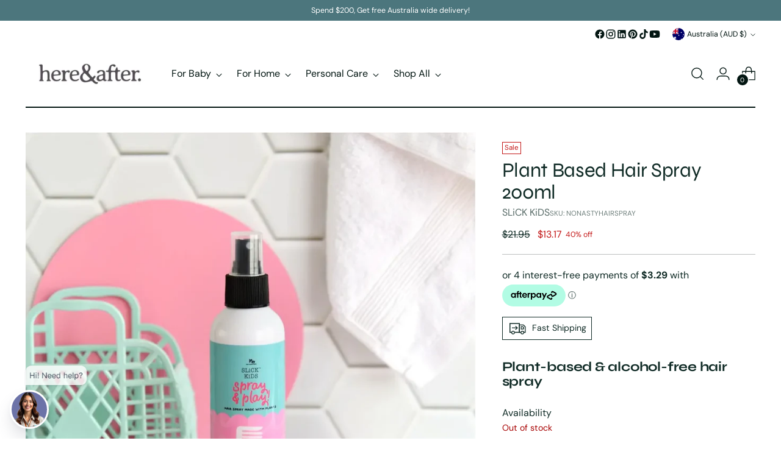

--- FILE ---
content_type: text/javascript; charset=utf-8
request_url: https://hereandafter.eco/products/plant-based-hair-spray-200ml.js
body_size: 1333
content:
{"id":6596062707899,"title":"Plant Based Hair Spray 200ml","handle":"plant-based-hair-spray-200ml","description":"\u003ch2 id=\"tinymce_scroll_sign\"\u003eEnhance Your Style with Plant Based Hair Spray\u003c\/h2\u003e\n\u003cp\u003e\u003ca name=\"_Toc159110473\"\u003e\u003c\/a\u003eNutrient rich, hydrating and shine boosting spray with ultimate hold. Lilli Pilli\u003cspan style=\"font-size: 0.875rem;\"\u003e extract builds firmness into the hair root to add fullness and volume while \u003c\/span\u003eMarshmallow\u003cspan style=\"font-size: 0.875rem;\"\u003e extract will protect and make your hair appear thicker. With the natural scent of calming l\u003c\/span\u003eavender \u003cspan style=\"font-size: 0.875rem;\"\u003eand fresh l\u003c\/span\u003eime \u003cspan style=\"font-size: 0.875rem;\"\u003eyour hair will smell and look amazing, all day long.\u003c\/span\u003e\u003c\/p\u003e\n\u003cp\u003eA synergistic blend of benzyl alcohol (a constituent of many essential oils) and dehydroacetic acid (found in the flowers of the Solandra species) is used as a gentle preservative system.  \u003c\/p\u003e\n\u003ch3\u003eNatural Ingredients for a Healthy Look\u003c\/h3\u003e\n\u003cp\u003eOur plant based hair spray is crafted from natural ingredients that not only provide excellent hold but also nourish your hair. This innovative formula uses botanical extracts to enhance shine and softness. Because it is free from harsh chemicals, you can style your hair confidently without worrying about damage. The lightweight texture means you can achieve your desired look without the heaviness of traditional sprays.\u003c\/p\u003e\n\u003ch3\u003eEco-Friendly and Sustainable Approach\u003c\/h3\u003e\n\u003cp\u003eThis hair spray reflects our commitment to sustainability. By choosing plant based hair spray, you're supporting an eco-friendly product that reduces environmental impact. We prioritize ethical sourcing of ingredients, ensuring that our formula is not only good for your hair but also good for the planet. So, you can feel good about your beauty choices while looking fabulous.\u003c\/p\u003e\n\u003ch3\u003eEasy to Use and Versatile\u003c\/h3\u003e\n\u003cp\u003eUsing our plant based hair spray is incredibly easy. Just spray it on your styled hair to add that extra touch of hold and definition. Whether you're going for sleek and polished or adding volume to your curls, this spray can do it all. Because it dries quickly and doesn’t leave a sticky residue, your style will stay fresh throughout the day. So, if you're looking for versatility in your hair care, look no further!\u003c\/p\u003e\n\u003cp\u003e\u003cbr\u003e\u003c\/p\u003e","published_at":"2025-08-21T20:23:04+10:00","created_at":"2021-03-23T13:23:45+11:00","vendor":"SLiCK KiDS","type":"Personal Care","tags":["cruelty-free","eco-friendly hair spray","natural hair care","plant based hair spray","sustainable beauty"],"price":1317,"price_min":1317,"price_max":1317,"available":false,"price_varies":false,"compare_at_price":2195,"compare_at_price_min":2195,"compare_at_price_max":2195,"compare_at_price_varies":false,"variants":[{"id":39526189727931,"title":"Default Title","option1":"Default Title","option2":null,"option3":null,"sku":"NONASTYHAIRSPRAY","requires_shipping":true,"taxable":true,"featured_image":null,"available":false,"name":"Plant Based Hair Spray 200ml","public_title":null,"options":["Default Title"],"price":1317,"weight":234,"compare_at_price":2195,"inventory_management":"shopify","barcode":"0735850727097","requires_selling_plan":false,"selling_plan_allocations":[]}],"images":["\/\/cdn.shopify.com\/s\/files\/1\/0543\/2573\/9707\/files\/Screenshot2023-07-28at2.35.38PM.png?v=1765844949"],"featured_image":"\/\/cdn.shopify.com\/s\/files\/1\/0543\/2573\/9707\/files\/Screenshot2023-07-28at2.35.38PM.png?v=1765844949","options":[{"name":"Title","position":1,"values":["Default Title"]}],"url":"\/products\/plant-based-hair-spray-200ml","media":[{"alt":"Screenshot2023 07 28at2 by SLiCK KiDS","id":27045144592571,"position":1,"preview_image":{"aspect_ratio":1.003,"height":1175,"width":1179,"src":"https:\/\/cdn.shopify.com\/s\/files\/1\/0543\/2573\/9707\/files\/Screenshot2023-07-28at2.35.38PM.png?v=1765844949"},"aspect_ratio":1.003,"height":1175,"media_type":"image","src":"https:\/\/cdn.shopify.com\/s\/files\/1\/0543\/2573\/9707\/files\/Screenshot2023-07-28at2.35.38PM.png?v=1765844949","width":1179}],"requires_selling_plan":false,"selling_plan_groups":[]}

--- FILE ---
content_type: text/javascript; charset=utf-8
request_url: https://hereandafter.eco/products/plant-based-hair-spray-200ml.js
body_size: 1297
content:
{"id":6596062707899,"title":"Plant Based Hair Spray 200ml","handle":"plant-based-hair-spray-200ml","description":"\u003ch2 id=\"tinymce_scroll_sign\"\u003eEnhance Your Style with Plant Based Hair Spray\u003c\/h2\u003e\n\u003cp\u003e\u003ca name=\"_Toc159110473\"\u003e\u003c\/a\u003eNutrient rich, hydrating and shine boosting spray with ultimate hold. Lilli Pilli\u003cspan style=\"font-size: 0.875rem;\"\u003e extract builds firmness into the hair root to add fullness and volume while \u003c\/span\u003eMarshmallow\u003cspan style=\"font-size: 0.875rem;\"\u003e extract will protect and make your hair appear thicker. With the natural scent of calming l\u003c\/span\u003eavender \u003cspan style=\"font-size: 0.875rem;\"\u003eand fresh l\u003c\/span\u003eime \u003cspan style=\"font-size: 0.875rem;\"\u003eyour hair will smell and look amazing, all day long.\u003c\/span\u003e\u003c\/p\u003e\n\u003cp\u003eA synergistic blend of benzyl alcohol (a constituent of many essential oils) and dehydroacetic acid (found in the flowers of the Solandra species) is used as a gentle preservative system.  \u003c\/p\u003e\n\u003ch3\u003eNatural Ingredients for a Healthy Look\u003c\/h3\u003e\n\u003cp\u003eOur plant based hair spray is crafted from natural ingredients that not only provide excellent hold but also nourish your hair. This innovative formula uses botanical extracts to enhance shine and softness. Because it is free from harsh chemicals, you can style your hair confidently without worrying about damage. The lightweight texture means you can achieve your desired look without the heaviness of traditional sprays.\u003c\/p\u003e\n\u003ch3\u003eEco-Friendly and Sustainable Approach\u003c\/h3\u003e\n\u003cp\u003eThis hair spray reflects our commitment to sustainability. By choosing plant based hair spray, you're supporting an eco-friendly product that reduces environmental impact. We prioritize ethical sourcing of ingredients, ensuring that our formula is not only good for your hair but also good for the planet. So, you can feel good about your beauty choices while looking fabulous.\u003c\/p\u003e\n\u003ch3\u003eEasy to Use and Versatile\u003c\/h3\u003e\n\u003cp\u003eUsing our plant based hair spray is incredibly easy. Just spray it on your styled hair to add that extra touch of hold and definition. Whether you're going for sleek and polished or adding volume to your curls, this spray can do it all. Because it dries quickly and doesn’t leave a sticky residue, your style will stay fresh throughout the day. So, if you're looking for versatility in your hair care, look no further!\u003c\/p\u003e\n\u003cp\u003e\u003cbr\u003e\u003c\/p\u003e","published_at":"2025-08-21T20:23:04+10:00","created_at":"2021-03-23T13:23:45+11:00","vendor":"SLiCK KiDS","type":"Personal Care","tags":["cruelty-free","eco-friendly hair spray","natural hair care","plant based hair spray","sustainable beauty"],"price":1317,"price_min":1317,"price_max":1317,"available":false,"price_varies":false,"compare_at_price":2195,"compare_at_price_min":2195,"compare_at_price_max":2195,"compare_at_price_varies":false,"variants":[{"id":39526189727931,"title":"Default Title","option1":"Default Title","option2":null,"option3":null,"sku":"NONASTYHAIRSPRAY","requires_shipping":true,"taxable":true,"featured_image":null,"available":false,"name":"Plant Based Hair Spray 200ml","public_title":null,"options":["Default Title"],"price":1317,"weight":234,"compare_at_price":2195,"inventory_management":"shopify","barcode":"0735850727097","requires_selling_plan":false,"selling_plan_allocations":[]}],"images":["\/\/cdn.shopify.com\/s\/files\/1\/0543\/2573\/9707\/files\/Screenshot2023-07-28at2.35.38PM.png?v=1765844949"],"featured_image":"\/\/cdn.shopify.com\/s\/files\/1\/0543\/2573\/9707\/files\/Screenshot2023-07-28at2.35.38PM.png?v=1765844949","options":[{"name":"Title","position":1,"values":["Default Title"]}],"url":"\/products\/plant-based-hair-spray-200ml","media":[{"alt":"Screenshot2023 07 28at2 by SLiCK KiDS","id":27045144592571,"position":1,"preview_image":{"aspect_ratio":1.003,"height":1175,"width":1179,"src":"https:\/\/cdn.shopify.com\/s\/files\/1\/0543\/2573\/9707\/files\/Screenshot2023-07-28at2.35.38PM.png?v=1765844949"},"aspect_ratio":1.003,"height":1175,"media_type":"image","src":"https:\/\/cdn.shopify.com\/s\/files\/1\/0543\/2573\/9707\/files\/Screenshot2023-07-28at2.35.38PM.png?v=1765844949","width":1179}],"requires_selling_plan":false,"selling_plan_groups":[]}

--- FILE ---
content_type: text/javascript
request_url: https://cdn.shopify.com/extensions/019bc086-286e-74e1-9084-a094cce9ef50/salepify-805/assets/volume-discount.script.js
body_size: 9757
content:
const PROXY_URL = "apps/salepify";
class DiscountsApplyOnVariant {
  IMPRESSION_KEY = "salepify_volume_discount_impressions";
  LOCAL_STORAGE = "tl-volume-discount-local-storage";
  PROXY_URL = "apps/salepify";
  DISPLAY_SETTING = {
    preset: {
      color: "",
      color_custom: "",
      opacity: 0.1
    },
    block: {
      backgroundColor: "#FFFFFF",
      borderColor: "#FFFFFF",
      borderWidth: 0,
      borderRadius: 12,
      backgroundOpacity: 0,
      borderColorOpacity: 0
    },
    header: {
      headerSize: 18,
      headerWeight: "700",
      headerColor: "#303030",
      alignment: "center",
      marginBottom: 10,
      strikethroughColor: "#C8C8C8",
      strikethroughThickness: 1
    },
    tier_style: {
      backgroundColor: "#FFFFFF",
      selectedBackgroundColor: "#F6F6F6",
      titleSize: 16,
      titleType: "bold",
      titleColor: "#303030",
      subTitleSize: 12,
      subTitleType: "normal",
      subTitleColor: "#B5B5B5",
      priceSize: 16,
      priceType: "bold",
      priceColor: "#303030",
      regularPriceSize: 14,
      regularPriceType: "normal",
      regularPriceColor: "#B5B5B5",
      labelSize: 14,
      labelType: "normal",
      labelBackground: "#CAE6FF",
      labelBackgroundOpacity: 1,
      labelTextColor: "#303030",
      tagSize: 14,
      tagType: "normal",
      tagBackground: "#303030",
      tagTextColor: "#FFFFFF",
      borderType: "solid",
      borderColor: "#C8C8C8",
      selectedBorderColor: "#303030",
      selectionGroupLabelColor: "#303030",
      selectionIndexColor: "#303030",
      borderWith: 1,
      selectedBorderWith: 2,
      borderRadius: 12
    },
    button: {
      textSize: 14,
      textWeight: "normal",
      textColor: "#FFFFFF",
      backgroundColor: "#303030",
      shadowColor: "#999999"
    },
    custom_css: ""
  };
  TRANSLATION = {
    block_header: "Buy more Save more",
    add_to_cart_button: "Grab discount"
  };
  TIER_TRANSLATION = {
    tier_title: "BUY {{quantity}}",
    sub_title: "",
    label: "{{discount}} OFF",
    tag: "",
    bxgx_text: "Get {{quantity}} for free"
  };
  CUSTOMER_ELIGIBILITY = {
    LOGGED_IN: "logged-in",
    NOT_LOGGED_IN: "not-logged-in"
  };
  #displaySetting;
  #translation;
  constructor(variants, customerTags, product, isLoggedIn, isRestricted, displaySetting, translation, template, showTrademark, updateState, shopFormatMoney, defaultImage) {
    this.variants = variants;
    this.customerTags = customerTags;
    this.product = product;
    this.isLoggedIn = isLoggedIn;
    this.template = template;
    this.discountsGroup = [];
    this.addToCartData = {};
    this.productData;
    this.showTrademark = showTrademark;
    this.updateState = updateState ? updateState.volume_discount : null;
    this.shopFormatMoney = shopFormatMoney;
    this.defaultImage = defaultImage;
    this.currencyRate = 1;
    if (Shopify && Shopify.currency) {
      this.currency = Shopify.currency.active;
      this.currencyRate = Number(Shopify.currency.rate);
    }
    this.chooseDefaultDeal = false;
    this.#displaySetting = isRestricted ? this.DISPLAY_SETTING : this.deepMergeObject(this.DISPLAY_SETTING, displaySetting?.volume_discount ?? {});
    this.#translation = !isRestricted && translation?.volume_discount ? translation.volume_discount : this.TRANSLATION;
    this.targetElement = document.querySelectorAll(".salepify-volume-discount-placement, .salepify-volume-discount-block").length ? document.querySelectorAll(".salepify-volume-discount-placement, .salepify-volume-discount-block") : this.template == "product" ? [document.querySelector(".product-form__buttons") ? document.querySelector(".product-form__buttons") : document.querySelector("form[action*='/cart/add']:not(.payment-terms)")] : [];
    this.init();
  }
  async init() {
    this.productData = await this.initializeProductData();
    if (this.targetElement.length) {
      this.getDiscountRule().then(() => {
        this.renderDiscountBoard();
      });
    }
  }
  async initializeProductData() {
    const response = await fetch(window.Shopify.routes.root + `products/${this.product.handle}.js`);
    const productData = await response.json();
    return productData;
  }
  trackImpression() {
    window.sessionStorage.setItem(this.IMPRESSION_KEY, 1);
    window.addEventListener("beforeunload", () => {
      const offer_ids = this.discountsGroup.map((rule) => rule.id);
      let date = /* @__PURE__ */ new Date();
      date.setHours(0, 0, 0, 0);
      date = Math.floor(date.getTime() / 1e3);
      const count = window.sessionStorage.getItem(this.IMPRESSION_KEY) ? Number(window.sessionStorage.getItem(this.IMPRESSION_KEY)) : 0;
      if (count == 0)
        return;
      fetch(window.Shopify.routes.root + `${this.PROXY_URL}/impressions`, {
        method: "POST",
        headers: { "Content-Type": "application/json" },
        body: JSON.stringify({
          count,
          module: "volume_discount",
          date,
          offer_ids
        })
      });
    });
  }
  getTranslation = (translation, id) => {
    let customTranslation = null;
    const locale = Shopify?.locale || "en";
    if (translation && translation[locale] && JSON.stringify(translation[locale]) !== "{}") {
      customTranslation = translation[locale]?.[id] || {};
    }
    return this.deepMergeObject(this.TRANSLATION, customTranslation);
  };
  applyCustomCss = (custom_css) => {
    var styleElement = document.getElementById("tl_custom_css_volume_discount");
    if (!styleElement) {
      styleElement = document.createElement("style");
      styleElement.id = "tl_custom_css_volume_discount";
      document.head.appendChild(styleElement);
    }
    styleElement.innerHTML = custom_css;
  };
  deepMergeObject(a, b) {
    const result = { ...a };
    for (const key in b) {
      if (b.hasOwnProperty(key)) {
        if (a && typeof a[key] === "object" && typeof b[key] === "object" && !Array.isArray(a[key])) {
          result[key] = this.deepMergeObject(a[key], b[key]);
        } else if (b[key] !== void 0) {
          result[key] = b[key];
        }
      }
    }
    return result;
  }
  getOptionsFromVariants = (productData, variantIds) => {
    const filteredVariants = productData.variants.filter(
      (variant) => variantIds.includes(variant.id)
    );
    const optionsMap = /* @__PURE__ */ new Map();
    filteredVariants.forEach((variant) => {
      variant.options.forEach((value, index) => {
        const optionName = productData.options[index].name;
        if (!optionsMap.has(optionName)) {
          optionsMap.set(optionName, /* @__PURE__ */ new Set());
        }
        optionsMap.get(optionName).add(value);
      });
    });
    const options = Array.from(optionsMap).map(([name, valuesSet]) => ({
      name,
      position: productData.options.find((opt) => opt.name === name).position,
      values: Array.from(valuesSet)
    }));
    return options;
  };
  getAllRule = async () => {
    let response = await fetch(window.Shopify.routes.root + `${PROXY_URL}/discount`, {
      method: "POST",
      headers: {
        "Content-Type": "application/json"
      },
      body: JSON.stringify({})
    });
    let discountsJson = await response.json();
    return discountsJson.success ? discountsJson.data.rulesApplyOnVariant : [];
  };
  filterRule = (rules, filters) => {
    const {
      variantIds,
      customerTags,
      productTags,
      productName,
      priceRange,
      collectionIds,
      isLoggedIn,
      template
    } = filters;
    return rules.filter((rule) => {
      const currentDate = Date.now();
      const startAt = rule.starts_at ? Date.parse(rule.starts_at.toString()) : null;
      const endAt = rule.ends_at ? Date.parse(rule.ends_at.toString()) : null;
      if (template !== "product")
        return false;
      if (rule.status !== void 0 && !rule.status)
        return false;
      if (startAt && currentDate < startAt)
        return false;
      if (endAt && currentDate > endAt)
        return false;
      const customerEligibilityTags = rule.customer_eligibility_tags?.split(",") || [];
      const customerEligibilityExcludeTags = rule.exclude_customer_eligibility_tags?.split(",") || [];
      const priceConfig = {
        priceCondition: rule.product_price_condition,
        priceLessThan: rule.product_price_less_than,
        priceGreaterThan: rule.product_price_greater_than
      };
      if ((rule.customer_eligibility_type.includes("tags") && !rule.customer_eligibility_type.includes("exclude-tags") || rule.customer_eligibility_type === "tags") && !customerEligibilityTags.some((tag) => customerTags.includes(tag))) {
        return false;
      }
      if ((rule.customer_eligibility_type.includes("exclude-tags") || rule.customer_eligibility_type === "exclude-tags") && customerEligibilityExcludeTags.some((tag) => customerTags.includes(tag))) {
        return false;
      }
      switch (rule.applies_to) {
        case "products":
          if (!variantIds.some((variantId) => rule.product_ids?.split(",").includes(variantId))) {
            return false;
          }
          break;
        case "variants":
          if (!variantIds.some((variantId) => rule.variant_ids?.split(",").includes(variantId))) {
            return false;
          }
          break;
        case "collections":
          if (!collectionIds.some((collectionId) => rule.collection_ids?.split(",").includes(collectionId))) {
            return false;
          }
          break;
        case "product-tags":
          if (!productTags.some((tag) => rule.product_tags?.split(",").includes(tag))) {
            return false;
          }
          break;
        case "product-name":
          if (!productName?.toLowerCase().includes(rule.product_name?.toLowerCase())) {
            return false;
          }
          break;
        case "product-price":
          if (!this.checkIsPriceSatisfied(priceRange, priceConfig)) {
            return false;
          }
          break;
        case "all":
          break;
        default:
          return false;
      }
      return true;
    });
  };
  checkIsPriceSatisfied = (productPriceRange, configuration) => {
    for (let i = 0; i < productPriceRange.length; i++) {
      if (configuration.priceCondition === "and") {
        if (parseInt(productPriceRange[i]) / 100 > configuration.priceGreaterThan && parseInt(productPriceRange[i]) / 100 < configuration.priceLessThan) {
          return true;
        }
      } else {
        if (configuration.priceGreaterThan > 0 && parseInt(productPriceRange[i]) / 100 > configuration.priceGreaterThan)
          return true;
        if (configuration.priceLessThan > 0 && parseInt(productPriceRange[i]) / 100 < configuration.priceLessThan)
          return true;
      }
    }
    return false;
  };
  async getDiscountRule() {
    const initialTime = (/* @__PURE__ */ new Date()).getTime() + 24 * 3600 * 1e3;
    let initialData = {
      updated_at: (/* @__PURE__ */ new Date()).toISOString(),
      expiredTime: initialTime,
      rules: []
    };
    const tlVolumeDiscountLocalStorage = localStorage.getItem(this.LOCAL_STORAGE);
    if (!tlVolumeDiscountLocalStorage) {
      initialData.rules = await this.getAllRule();
    } else {
      const tlVolumeDiscountLocalStorageData = JSON.parse(tlVolumeDiscountLocalStorage);
      const expiredTime = tlVolumeDiscountLocalStorageData.expiredTime || 0;
      if ((/* @__PURE__ */ new Date()).getTime() > expiredTime || tlVolumeDiscountLocalStorageData.updated_at < this.updateState) {
        initialData.rules = await this.getAllRule();
        initialData.updated_at = this.updateState;
      } else {
        initialData = JSON.parse(JSON.stringify(tlVolumeDiscountLocalStorageData));
        initialData.rules = tlVolumeDiscountLocalStorageData.rules;
      }
    }
    let listIds = this.variants.map((variant) => variant.id);
    const filters = {
      variantIds: listIds,
      customerTags: this.customerTags,
      productTags: this.product.tags,
      productName: this.product.title,
      priceRange: [this.product.priceMin, this.product.priceMax],
      collectionIds: this.product.collections,
      isLoggedIn: this.isLoggedIn,
      template: this.template
    };
    this.discountsGroup = this.filterRule(initialData.rules, filters);
    localStorage.setItem(this.LOCAL_STORAGE, JSON.stringify(initialData));
    const minPriceOfProduct = this.productData.price_min / 100;
    const maxPriceOfProduct = this.productData.price_max / 100;
    const calculatePercentageOff = (discountType, tier) => {
      if (discountType === "percentage") {
        return tier.off.toString();
      }
      const minPercentageOff = Math.min(Math.round(tier.off * this.currencyRate / (maxPriceOfProduct * tier.minimum) * 100), 100);
      const maxPercentageOff = Math.min(Math.round(tier.off * this.currencyRate / (minPriceOfProduct * tier.minimum) * 100), 100);
      return minPercentageOff === maxPercentageOff ? minPercentageOff.toString() : `${minPercentageOff} - ${maxPercentageOff}`;
    };
    const calculateFixedAmountOff = (discountType, tier) => {
      if (discountType !== "percentage") {
        return (tier.off * this.currencyRate).toString();
      }
      const minAmountOff = parseFloat(this.formatMoney(minPriceOfProduct * tier.minimum * tier.off, `{{amount}}`).replace(/,/g, ""));
      const maxAmountOff = parseFloat(this.formatMoney(maxPriceOfProduct * tier.minimum * tier.off, `{{amount}}`).replace(/,/g, ""));
      return minAmountOff === maxAmountOff ? minAmountOff.toString() : `${minAmountOff} - ${maxAmountOff}`;
    };
    const getDiscountValue = (tierData, discountType) => {
      if (tierData.buy_x_get_x)
        return tierData.quantity_get;
      return discountType === "percentage" ? `${tierData.off}%` : `${tierData.off * this.currencyRate} ${this.currency}`;
    };
    const applyPlaceholderReplacements = (text, replacements) => {
      return Object.entries(replacements).reduce((result, [placeholder, value]) => {
        return result.replaceAll(placeholder, value);
      }, text);
    };
    const processTierTranslation = (tierData, translationTier, discountType) => {
      const quantityBuy = tierData.buy_x_get_x ? tierData.quantity_buy : tierData.minimum;
      const discountValue = getDiscountValue(tierData, discountType);
      const percentageOff = tierData.buy_x_get_x ? tierData.quantity_get : calculatePercentageOff(discountType, tierData);
      const fixedAmountOff = tierData.buy_x_get_x ? tierData.quantity_get : calculateFixedAmountOff(discountType, tierData);
      const tierTitle = translationTier?.tier_title || this.TIER_TRANSLATION.tier_title;
      const subTitle = translationTier?.sub_title || this.TIER_TRANSLATION.sub_title;
      const label = translationTier?.label || this.TIER_TRANSLATION.label;
      const bxgxText = translationTier?.bxgx_text || this.TIER_TRANSLATION.bxgx_text;
      return {
        tier_title: tierTitle.replaceAll("{{quantity}}", quantityBuy),
        description: applyPlaceholderReplacements(subTitle, {
          "{{discount}}": discountValue,
          "{{discount_percentage}}": `${percentageOff}%`,
          "{{discount_amount}}": `${fixedAmountOff} ${this.currency}`
        }),
        label: applyPlaceholderReplacements(label, {
          "{{discount}}": discountType === "percentage" ? `${tierData.off}%` : `${tierData.off * this.currencyRate} ${this.currency}`,
          "{{discount_percentage}}": `${calculatePercentageOff(discountType, tierData)}%`,
          "{{discount_amount}}": `${calculateFixedAmountOff(discountType, tierData)} ${this.currency}`
        }),
        bxgx_text: bxgxText.replaceAll("{{quantity}}", tierData.quantity_get),
        tag: translationTier?.tag || this.TIER_TRANSLATION.tag
      };
    };
    this.discountsGroup.forEach((discount) => {
      const translationOffer = this.getTranslation(this.#translation, discount.id);
      discount.title = translationOffer.block_header || this.TRANSLATION.block_header;
      discount.addToCartText = translationOffer.add_to_cart_button || this.TRANSLATION.add_to_cart_button;
      discount.discountTiers.sort((tierA, tierB) => tierA.minimum - tierB.minimum);
      discount.discountTiers.forEach((tierData, index) => {
        const translationTier = translationOffer.discount_tiers?.[index] || this.TIER_TRANSLATION;
        const processedTier = processTierTranslation(
          tierData,
          translationTier,
          discount.value_type
        );
        Object.assign(tierData, processedTier);
      });
    });
  }
  formatMoney = function(t, e = `${this.shopFormatMoney}`) {
    function n(t2, e2) {
      return void 0 === t2 ? e2 : t2;
    }
    function o(t2, e2, o2, i2) {
      if (e2 = n(e2, 2), o2 = n(o2, ","), i2 = n(i2, "."), isNaN(t2) || null == t2)
        return 0;
      var r2 = (t2 = (t2 / 100).toFixed(e2)).split(".");
      return r2[0].replace(/(\d)(?=(\d\d\d)+(?!\d))/g, "$1" + o2) + (r2[1] ? i2 + r2[1] : "");
    }
    "string" == typeof t && (t = t.replace(".", ""));
    var i = "", r = /\{\{\s*(\w+)\s*\}\}/, a = e || this.money_format;
    switch (a.match(r)[1]) {
      case "amount":
        i = o(t, 2);
        break;
      case "amount_no_decimals":
        i = o(t, 0);
        break;
      case "amount_with_comma_separator":
        i = o(t, 2, ".", ",");
        break;
      case "amount_with_space_separator":
        i = o(t, 2, " ", ",");
        break;
      case "amount_with_period_and_space_separator":
        i = o(t, 2, " ", ".");
        break;
      case "amount_no_decimals_with_comma_separator":
        i = o(t, 0, ".", ",");
        break;
      case "amount_no_decimals_with_space_separator":
        i = o(t, 0, " ");
        break;
      case "amount_with_apostrophe_separator":
        i = o(t, 2, "'", ".");
    }
    return a.replace(r, i);
  };
  selectDeal(targetIndex, discountId, tierId) {
    const discount = this.discountsGroup.find((d) => d.id == discountId);
    if (!discount) {
      console.error("Discount not found:", discountId, "Available discounts:", this.discountsGroup.map((d) => d.id));
      return;
    }
    const tier = discount.discountTiers.find((t) => t.id == tierId);
    if (!tier) {
      console.error("Tier not found:", tierId, "Available tiers:", discount.discountTiers.map((t) => t.id));
      return;
    }
    const {
      minimum: tierMinimum,
      off: tierOff,
      buy_x_get_x: isBuyXGetX,
      quantity_buy: tierQuantityBuy,
      quantity_get: tierQuantityGet
    } = tier;
    const {
      minimum_quantity_apply_on: minimumQuantityApplyOn,
      value_type: discountType
    } = discount;
    this.addToCartData[targetIndex] = [];
    if (this.variants.length === 1) {
      this.addToCartData[targetIndex].push({
        id: this.variants[0].id,
        quantity: isBuyXGetX ? tierQuantityBuy + tierQuantityGet : tierMinimum
      });
      let buttons = document.querySelectorAll(`.tl-discount-board-${targetIndex} .tl-discounts-grab-button`);
      buttons.forEach((ele) => ele.style.display = "none");
      document.querySelector(`.tl-discount-board-${targetIndex} .tl-grab-discount-btn-${discountId}-${tierId}`).style.display = "flex";
    } else {
      let realPrice = 0;
      let discountedPrice;
      document.querySelectorAll(".tl-discount-variants-list").forEach((ele) => ele.style.display = "none");
      document.querySelectorAll(".tl-discount-variants-list > option").forEach((ele) => ele.style.display = "none");
      document.querySelectorAll(`.tl-discount-item-index`).forEach((ele) => ele.style.display = "none");
      document.querySelectorAll(`.tl-variants-choice-list`).forEach((ele) => ele.style.display = "none");
      document.querySelectorAll(`.tl-discount-item-variant-label`).forEach((ele) => ele.style.display = "none");
      const variants = this.productData.variants;
      const count = isBuyXGetX ? tierQuantityBuy : tierMinimum;
      for (let i = 0; i < count; i++) {
        const options = [];
        const listSelects = document.querySelectorAll(`.tl-discount-board-${targetIndex} .tl-discount-variants-list-${discountId}-${tierId}-${i}`);
        const listLabelSelects = document.querySelectorAll(`.tl-discount-board-${targetIndex} .tl-discount-item-variant-label-${discountId}-${tierId}-${i}`);
        listLabelSelects.forEach((ele) => {
          ele.style.display = "block";
        });
        listSelects.forEach((ele) => {
          options.push(ele.value);
          ele.style.display = "block";
        });
        const variant = variants.find((v) => JSON.stringify(v.options) === JSON.stringify(options));
        if (variant) {
          realPrice += variant.price;
          this.addToCartData[targetIndex].push({
            id: variant.id,
            quantity: minimumQuantityApplyOn === "variant" ? count : 1
          });
        }
        if (isBuyXGetX) {
          const getSelects = document.querySelectorAll(`.tl-discount-board-${targetIndex} .tl-discount-variants-list-customer-get-${discountId}-${tierId}-${i}`);
          getSelects.forEach((getSelect, index) => {
            getSelect.style.display = "block";
            if (minimumQuantityApplyOn === "variant") {
              getSelect.value = listSelects[index].value;
              this.updateVariantImage(getSelect);
            }
          });
        }
      }
      if (isBuyXGetX) {
        for (let i = 0; i < tierQuantityGet; i++) {
          const options = [];
          const listSelects = document.querySelectorAll(`.tl-discount-board-${targetIndex} .tl-discount-variants-list-customer-get-${discountId}-${tierId}-${i}`);
          listSelects.forEach((ele) => options.push(ele.value));
          const variant = variants.find((v) => JSON.stringify(v.options) === JSON.stringify(options));
          if (variant) {
            this.addToCartData[targetIndex].push({
              id: variant.id,
              quantity: minimumQuantityApplyOn === "variant" ? tierQuantityGet : 1
            });
          }
        }
      }
      if (discountType === "percentage") {
        discountedPrice = realPrice * (100 - +tierOff) / 100;
      } else {
        discountedPrice = realPrice - +tierOff * this.currencyRate * 100;
      }
      if (discountedPrice < 0)
        discountedPrice = 0;
      document.querySelectorAll(`.tl-discount-board-${targetIndex} .tl-discount-item-${discountId}-${tierId}`).forEach((ele) => ele.style.display = "inline");
      document.querySelectorAll(`.tl-discount-board-${targetIndex} .tl-discount-variants-choices-${discountId}-${tierId}`).forEach((ele) => ele.style.display = "block");
      document.querySelectorAll(`.tl-discount-board-${targetIndex} .tl-variants-choice-list-${discountId}-${tierId}`).forEach((ele) => ele.style.display = "block");
      let buttons = document.querySelectorAll(`.tl-discount-board-${targetIndex} .tl-discounts-grab-button`);
      buttons.forEach((ele) => ele.style.display = "none");
      document.querySelector(`.tl-discount-board-${targetIndex} .tl-grab-discount-btn-${discountId}-${tierId}`).style.display = "flex";
      document.querySelector(`.tl-discount-board-${targetIndex} .tl-discounts-total-del-price-${discountId}-tier-${tierId}`).innerHTML = isBuyXGetX || tierOff == 0 ? "" : this.formatMoney(realPrice);
      document.querySelector(`.tl-discount-board-${targetIndex} .tl-discounts-total-price-${discountId}-tier-${tierId}`).innerHTML = this.formatMoney(isBuyXGetX ? minimumQuantityApplyOn === "variant" ? realPrice * tierQuantityBuy : realPrice : discountedPrice);
    }
  }
  updateVariantImage(selectElement) {
    const lineItem = selectElement.closest(".tl-discount-line-item") || selectElement.closest(".tl-discount-item-list");
    if (!lineItem)
      return;
    const selects = lineItem.querySelectorAll("select.tl-discount-variants-list");
    if (selects.length === 0)
      return;
    const selectdOptionsValues = Array.from(selects).map((select) => select.value);
    const variantImage = this.getVariantImage(selectdOptionsValues);
    const imageElement = lineItem.querySelector(".tl-discount-variant-image");
    if (imageElement && variantImage) {
      imageElement.src = variantImage.src;
      imageElement.alt = variantImage.alt;
    }
  }
  addVariantToCart(targetIndex) {
    let formData = {
      "items": this.addToCartData[targetIndex].map((variant) => {
        return {
          "id": parseInt(variant.id),
          "quantity": parseInt(variant.quantity)
        };
      })
    };
    fetch(window.Shopify.routes.root + "cart/add.js", {
      method: "POST",
      headers: {
        "Content-Type": "application/json"
      },
      body: JSON.stringify(formData)
    }).then(() => {
      window.location.href = "/cart";
    }).catch((error) => {
      console.error("Error:", error);
    });
  }
  changeStyleRadioButton(targetIndex, discountId, id) {
    let labels = document.querySelectorAll(`.tl-discount-board-${targetIndex} .label-tl-discount`);
    labels.forEach((ele) => {
      ele.style.border = "var(--discount-preview__general__border-width) var(--discount-preview__general__border-type) var(--discount-preview__general__border-color)";
      ele.style.marginBottom = "0px";
      ele.style.background = "var(--discount-preview__general__background)";
      ele.childNodes[1].childNodes[3].style.background = "#fff";
      ele.childNodes[1].childNodes[3].style.outline = "2px solid var(--discount-preview__general__border-color)";
    });
    let selectedLabel = document.querySelector(`.tl-discount-board-${targetIndex} .label-for-${discountId}-tier-${id}`);
    selectedLabel.style.border = "var(--discount-preview__general__selected-border-width) var(--discount-preview__general__border-type) var(--discount-preview__general__selected-border-color)";
    selectedLabel.style.marginBottom = "30px";
    selectedLabel.style.background = "var(--discount-preview__general__selected-background-color)";
    selectedLabel.childNodes[1].childNodes[3].style.background = "var(--discount-preview__general__selected-border-color)";
    selectedLabel.childNodes[1].childNodes[3].style.outline = "2px solid var(--discount-preview__general__selected-border-color)";
  }
  hexToRgba(hex, alpha) {
    hex = hex.replace(/^#/, "");
    const r = parseInt(hex.substring(0, 2), 16);
    const g = parseInt(hex.substring(2, 4), 16);
    const b = parseInt(hex.substring(4, 6), 16);
    return `rgba(${r}, ${g}, ${b}, ${alpha.toFixed(2)})`;
  }
  isHexColor(value) {
    const regex = /^#(([0-9A-Fa-f]{2}){3,4}|[0-9A-Fa-f]{3})$/i;
    return regex.test(value);
  }
  getProcessedBackgroundColor = (targetColor, preset) => {
    if (!preset?.color && !preset?.color_custom) {
      return this.isHexColor(targetColor) && targetColor?.length === 7 ? this.hexToRgba(targetColor, 0.1) : targetColor;
    }
    if (preset.color && preset.color === targetColor) {
      return this.hexToRgba(preset.color, preset.opacity);
    }
    if (preset.color_custom && preset.color_custom === targetColor) {
      return this.hexToRgba(preset.color_custom, preset.opacity);
    }
    return targetColor;
  };
  changeStyle() {
    if (this.#displaySetting.custom_css && this.#displaySetting.custom_css.trim() !== "") {
      this.applyCustomCss(this.#displaySetting.custom_css);
    }
    const blockSettings = this.#displaySetting.block;
    document.documentElement.style.setProperty("--tl-discount-container--border-radius", `${blockSettings.borderRadius}px`);
    document.documentElement.style.setProperty("--tl-discount-container--border-width", `${blockSettings.borderWidth}px`);
    document.documentElement.style.setProperty("--tl-discount-container--border-color", this.hexToRgba(blockSettings.borderColor, blockSettings.borderColorOpacity ? blockSettings.borderColorOpacity : 0));
    document.documentElement.style.setProperty("--tl-discount-container-color", this.hexToRgba(blockSettings.backgroundColor, blockSettings.backgroundOpacity ? blockSettings.backgroundOpacity : 0));
    const buttonSettings = this.#displaySetting.button;
    document.documentElement.style.setProperty("--discount-preview__grab-button__text-size", `${buttonSettings.textSize}px`);
    document.documentElement.style.setProperty("--discount-preview__grab-button__text-weight", buttonSettings.textWeight);
    document.documentElement.style.setProperty("--discount-preview__grab-button__text-color", buttonSettings.textColor);
    document.documentElement.style.setProperty("--discount-preview__grab-button__background-color", buttonSettings.backgroundColor);
    document.documentElement.style.setProperty("--discount-preview__grab-button__box-shadow-color", buttonSettings.shadowColor);
    const headerSettings = this.#displaySetting.header;
    document.documentElement.style.setProperty("--discount-preview__heading__text-weight", `${headerSettings.headerWeight}`);
    document.documentElement.style.setProperty("--discount-preview__heading__text-size", `${headerSettings.headerSize}px`);
    document.documentElement.style.setProperty("--discount-preview__heading__text-color", `${headerSettings.headerColor}`);
    document.documentElement.style.setProperty("--discount-preview__heading__margin-bottom", `${headerSettings.marginBottom}px`);
    document.documentElement.style.setProperty("--discount-preview__strikethrough-color", `${headerSettings.strikethroughColor}`);
    document.documentElement.style.setProperty("--discount-preview__strikethrough-thickness", `${headerSettings.strikethroughThickness}px`);
    const tierSettings = this.#displaySetting.tier_style;
    const presetSectionStyle = this.#displaySetting.preset;
    document.documentElement.style.setProperty("--discount-preview__general__background", tierSettings.backgroundColor);
    document.documentElement.style.setProperty("--discount-preview__general__selected-background-color", this.getProcessedBackgroundColor(tierSettings.selectedBackgroundColor, presetSectionStyle));
    document.documentElement.style.setProperty("--discount-preview__general__title_size", `${tierSettings.titleSize}px`);
    document.documentElement.style.setProperty("--discount-preview__general__title_weight", tierSettings.titleType);
    document.documentElement.style.setProperty("--discount-preview__general__title_color", tierSettings.titleColor);
    document.documentElement.style.setProperty("--discount-preview__general__sub-title_size", `${tierSettings.subTitleSize}px`);
    document.documentElement.style.setProperty("--discount-preview__general__sub-title_weight", tierSettings.subTitleType);
    document.documentElement.style.setProperty("--discount-preview__general__sub-title_color", tierSettings.subTitleColor);
    document.documentElement.style.setProperty("--discount-preview__general__price_size", `${tierSettings.priceSize}px`);
    document.documentElement.style.setProperty("--discount-preview__general__price_weight", tierSettings.priceType);
    document.documentElement.style.setProperty("--discount-preview__general__price_color", tierSettings.priceColor);
    document.documentElement.style.setProperty("--discount-preview__general__regular-price_size", `${tierSettings.regularPriceSize}px`);
    document.documentElement.style.setProperty("--discount-preview__general__regular-price_weight", tierSettings.regularPriceType);
    document.documentElement.style.setProperty("--discount-preview__general__regular-price_color", tierSettings.regularPriceColor);
    document.documentElement.style.setProperty("--discount-preview__general__tag_size", `${tierSettings.tagSize}px`);
    document.documentElement.style.setProperty("--discount-preview__general__tag_weight", tierSettings.tagType);
    document.documentElement.style.setProperty("--discount-preview__general__tag_background", tierSettings.tagBackground);
    document.documentElement.style.setProperty("--discount-preview__general__tag_color", tierSettings.tagTextColor);
    document.documentElement.style.setProperty("--discount-preview__general__label_size", `${tierSettings.labelSize}px`);
    document.documentElement.style.setProperty("--discount-preview__general__label_weight", tierSettings.labelType);
    document.documentElement.style.setProperty("--discount-preview__general__label_background", this.getProcessedBackgroundColor(tierSettings.labelBackground, presetSectionStyle));
    document.documentElement.style.setProperty("--discount-preview__general__label_color", tierSettings.labelTextColor);
    document.documentElement.style.setProperty("--discount-preview__general__border-type", tierSettings.borderType);
    document.documentElement.style.setProperty("--discount-preview__general__border-color", tierSettings.borderColor);
    document.documentElement.style.setProperty("--discount-preview__general__border-width", `${tierSettings.borderWith}px`);
    document.documentElement.style.setProperty("--discount-preview__general__border-radius", `${tierSettings.borderRadius}px`);
    document.documentElement.style.setProperty("--discount-preview__general__selected-border-width", `${tierSettings.selectedBorderWith}px`);
    document.documentElement.style.setProperty("--discount-preview__general__selected-border-color", tierSettings.selectedBorderColor);
    document.documentElement.style.setProperty("--discount-preview__general__selection-index", tierSettings.selectionIndexColor);
    document.documentElement.style.setProperty("--discount-preview__general__selection-group-label", tierSettings.selectionGroupLabelColor);
    try {
      let titles = document.querySelectorAll(".tl-discount-title");
      for (let i = 0; i < titles.length; i++) {
        if (headerSettings.alignment === "left") {
          titles[i]?.classList.remove("tl-discount-title-before");
          titles[i]?.classList.add("tl-discount-title-after");
        } else if (headerSettings.alignment === "right") {
          titles[i]?.classList.remove("tl-discount-title-after");
          titles[i]?.classList.add("tl-discount-title-before");
        } else {
          titles[i]?.classList.add("tl-discount-title-before");
          titles[i]?.classList.add("tl-discount-title-after");
        }
      }
    } catch (e) {
      console.log("Update heading settings error", e);
    }
  }
  getProductOptions(product) {
    const options = product.options.map(({ name }) => ({
      name,
      values: /* @__PURE__ */ new Set()
    }));
    product.variants.map((variant) => {
      if (variant.available) {
        variant.option1 && options[0].values.add(variant.option1);
        variant.option2 && options[1].values.add(variant.option2);
        variant.option3 && options[2].values.add(variant.option3);
      }
    });
    return options;
  }
  getVariantImage(options) {
    const variants = this.productData.variants;
    const foundVariant = variants.find(
      (variant) => JSON.stringify([...variant.options].sort()) === JSON.stringify([...options].sort())
    );
    const placehoderImage = this.productData.featured_image || this.defaultImage;
    if (!foundVariant)
      return placehoderImage;
    const image = foundVariant.featured_image ? {
      src: foundVariant.featured_image.src,
      alt: foundVariant.featured_image.alt || "Product Image"
    } : {
      src: placehoderImage,
      alt: "Product Image"
    };
    return image;
  }
  async renderDiscountBoard() {
    if (!this.discountsGroup.length || !this.variants.length)
      return;
    const getEligibilityHTML = (discount) => {
      const isLoggedInRequired = discount.customer_eligibility_type.includes(this.CUSTOMER_ELIGIBILITY.LOGGED_IN) && !discount.customer_eligibility_type.includes(this.CUSTOMER_ELIGIBILITY.NOT_LOGGED_IN) || discount.customer_eligibility_type == this.CUSTOMER_ELIGIBILITY.LOGGED_IN;
      const isLoggedOutRequired = discount.customer_eligibility_type.includes(this.CUSTOMER_ELIGIBILITY.NOT_LOGGED_IN) || discount.customer_eligibility_type == this.CUSTOMER_ELIGIBILITY.NOT_LOGGED_IN;
      if (isLoggedInRequired && !this.isLoggedIn) {
        return `
                    <div><a href='${window.Shopify.routes.root}account/login'>
                        Log in to get this discount
                    </a></div>
                `;
      }
      if (isLoggedOutRequired && this.isLoggedIn) {
        return `<div><p>Log out to get this discount</p></div>`;
      }
      return null;
    };
    const getVariantCount = (discount, tier, isGetList) => {
      if (discount.minimum_quantity_apply_on !== "product")
        return 1;
      if (isGetList)
        return tier.quantity_get;
      return tier.buy_x_get_x ? tier.quantity_buy : tier.minimum;
    };
    const getVariantSelectHTML = (discount, tier, targetIndex, options, index, isGetList) => {
      const className = isGetList ? `tl-discount-variants-list-customer-get-${discount.id}-${tier.id}-${index}` : `tl-discount-variants-list-${discount.id}-${tier.id}-${index}`;
      const disabled = isGetList && discount.minimum_quantity_apply_on === "variant" ? "disabled" : "";
      const defaultImage = this.getVariantImage(options.map((opt) => Array.from(opt.values)[0]));
      const displaySettings = JSON.parse(discount.display_settings || "{}");
      const imgDisplayType = displaySettings.img_display_type || "default";
      return options.map((option, subIndex) => {
        const showVariantImageOrIndex = discount.minimum_quantity_apply_on === "product" && subIndex === 0;
        const showVariantImage = showVariantImageOrIndex && imgDisplayType === "variant_image";
        const onlyShowVariantImage = imgDisplayType === "variant_image" && subIndex === 0;
        const showLabel = index === 0;
        const optionValues = Array.from(option.values);
        return `
                    <div class="tl-discount-item-list">
                        ${showVariantImageOrIndex ? `
                            ${showVariantImage ? `
                                <div class="tl-discount-variant-image-container tl-discount-item-index tl-discount-item-${discount.id}-${tier.id}">
                                    <img 
                                        src="${defaultImage.src}" 
                                        alt="${defaultImage.alt}" 
                                        class="tl-discount-variant-image tl-discount-variant-image-${discount.id}-${tier.id}-${index}"
                                        data-variant-index="${index}"
                                    />
                                </div>                                        
                            ` : `
                                <span class="tl-discount-item-index tl-discount-item-${discount.id}-${tier.id}">
                                    #${index + 1}
                                </span>
                            `}
                        ` : `
                            ${onlyShowVariantImage ? `
                                <div class="tl-discount-variant-image-container tl-discount-item-index">
                                    <img 
                                        src="${defaultImage.src}" 
                                        alt="${defaultImage.alt}" 
                                        class="tl-discount-variant-image tl-discount-variant-image-${discount.id}-${tier.id}-${index}"
                                        data-variant-index="${index}"
                                    />
                                </div>
                            ` : ``}
                        `}
                        <div class="tl-select-group">
                            ${showLabel ? `
                                <span class="tl-discount-item-variant-label tl-discount-item-variant-label-${discount.id}-${tier.id}-${index}" for="${option.name}">
                                    ${option.name}:
                                </span>
                            ` : ""}
                            <select 
                                id="${option.name}" 
                                onchange="window.tlDiscounts.selectDeal(${targetIndex}, '${discount.id}', ${tier.id}); window.tlDiscounts.updateVariantImage(this)" 
                                product-id="${productId}" 
                                class="tl-discount-variants-list ${className}"
                                ${disabled}
                            >
                                ${optionValues.map((value) => `
                                    <option class="tl-discount-variants-choices-${discount.id}-${tier.id}" value="${value}">
                                        ${value}
                                    </option>
                                `).join("")}
                            </select>
                        </div>
                    </div>
                `;
      }).join("");
    };
    const getSatisfiedVariants = (discount) => {
      return this.variants.filter((variant) => {
        const price = parseInt(variant.price) / 100;
        if (discount.product_price_condition === "and") {
          return price > discount.product_price_greater_than && price < discount.product_price_less_than;
        }
        return discount.product_price_greater_than > 0 && price > discount.product_price_greater_than || discount.product_price_less_than > 0 && price < discount.product_price_less_than;
      });
    };
    const getTierOptions = (discount) => {
      if (discount.applies_to === "product-price") {
        const satisfiedVariantIds = getSatisfiedVariants(discount).map((variant) => variant.id).join(",");
        return this.getOptionsFromVariants(this.productData, satisfiedVariantIds);
      }
      if (discount.applies_to === "variants") {
        return this.getOptionsFromVariants(this.productData, discount.variant_ids);
      }
      return this.getProductOptions(this.productData);
    };
    const getVariantChoiceListHTML = (discount, tier, targetIndex, options) => {
      if (this.variants.length <= 1)
        return "";
      const count = getVariantCount(discount, tier, false);
      const items = [];
      for (let i = 0; i < count; i++) {
        const selects = getVariantSelectHTML(discount, tier, targetIndex, options, i, false);
        items.push(
          options.length > 1 ? `<div class="tl-discount-line-item">${selects}</div>` : selects
        );
      }
      return items.join("");
    };
    const getVariantGetListHTML = (discount, tier, targetIndex, options) => {
      if (this.variants.length <= 1)
        return "";
      const count = getVariantCount(discount, tier, true);
      const items = [];
      for (let i = 0; i < count; i++) {
        const selects = getVariantSelectHTML(discount, tier, targetIndex, options, i, true);
        items.push(
          options.length > 1 ? `<div class="tl-discount-line-item">${selects}</div>` : selects
        );
      }
      return items.join("");
    };
    const calculateTierPrice = (discount, tier, minPrice) => {
      if (tier.buy_x_get_x) {
        return this.formatMoney(minPrice * tier.quantity_buy);
      }
      const basePrice = this.variants[0].price * tier.minimum;
      if (discount.value_type === "percentage") {
        return this.formatMoney(basePrice / 100 * (100 - tier.off));
      }
      const discountedPrice = basePrice - tier.off * 100 * this.currencyRate;
      return this.formatMoney(Math.max(0, discountedPrice));
    };
    const getProductImageHTML = () => {
      const productImage = {
        src: this.productData.featured_image || this.defaultImage,
        alt: this.productData.title
      };
      return `
                <div class="tl-discount-product-image-container">
                    <img 
                        src="${productImage.src}" 
                        alt="${productImage.alt}" 
                        class="tl-discount-product-image"
                    />
                </div>
            `;
    };
    const getInteractiveTierHTML = (discount, tier, targetIndex) => {
      const options = getTierOptions(discount);
      const variantsChoiceListHTML = getVariantChoiceListHTML(discount, tier, targetIndex, options);
      const variantsGetListHTML = tier.buy_x_get_x ? getVariantGetListHTML(discount, tier, targetIndex, options) : "";
      const minPrice = Math.min(...this.productData.variants.map((v) => v.price));
      const price = calculateTierPrice(discount, tier, minPrice);
      const regularPrice = this.formatMoney(this.variants[0].price * tier.minimum);
      const displaySettings = JSON.parse(discount.display_settings || "{}");
      const imgDisplayType = displaySettings.img_display_type || "default";
      const showProductImage = imgDisplayType === "product_image";
      return `
                <label
                    onclick="window.tlDiscounts.changeStyleRadioButton(${targetIndex}, ${discount.id}, ${tier.id}); 
                            window.tlDiscounts.selectDeal(${targetIndex}, '${discount.id}', ${tier.id})" 
                    class="label-for-${discount.id}-tier-${tier.id} label-tl-discount"
                    style="margin-top: ${tier.tag ? "20px" : "10px"}"
                >
                    <div class="tl-discount-item">
                        <input style="display: none" type="radio" name="tl-discounts" id="tl-discount-${discount.id}-tier-${tier.id}"/>
                        ${showProductImage ? getProductImageHTML() : '<div class="tl-discount-radio-btn"></div>'}
                        <div class="tl-discount-tier-amount-infor">
                            <div>
                                <div class="tl-discount-not-interact-infor">
                                    <span class="tl-discount-tier-info">${tier.tier_title}</span>
                                    ${tier.label && !tier.buy_x_get_x ? `<span class="tl-discount-label">${tier.label}</span>` : ""}
                                </div>
                                <span class="tl-discount-tier-subtitle">${tier.buy_x_get_x ? "" : tier.description}</span>
                            </div>
                            <div>
                                <span class="tl-discounts-total-price-${discount.id}-tier-${tier.id} tl-discount-tier-price">${price}</span>
                                <span style="text-align: end">
                                    <del class="tl-discounts-total-del-price-${discount.id}-tier-${tier.id} tl-discount-tier-regular-price">
                                        ${tier.buy_x_get_x || tier.off == 0 ? "" : regularPrice}
                                    </del>
                                </span>
                            </div>
                        </div>
                    </div>
                    ${tier.tag ? `<div class="tl-discount-tag">${tier.tag}</div>` : ""}
                    <div class="tl-variants-choice-list tl-variants-choice-list-${discount.id}-${tier.id}"
                        style="margin-left: ${discount.minimum_quantity_apply_on == "variant" && imgDisplayType !== "variant_image" ? "20px" : "0px"}"
                    >
                        ${variantsChoiceListHTML}
                    </div>
                    ${tier.buy_x_get_x ? `
                        <span class="tl-discount-tier-customer-get tl-discount-tier-subtitle">
                            ${tier.bxgx_text}
                        </span>` : ""}
                    <div class="tl-variants-choice-list tl-variants-choice-list-${discount.id}-${tier.id}"
                        style="margin-left: ${discount.minimum_quantity_apply_on == "variant" && imgDisplayType !== "variant_image" ? "20px" : "0px"}"
                    >
                        ${variantsGetListHTML}
                    </div>
                    <div style="display:none" class="tl-discounts-grab-button tl-grab-discount-btn-${discount.id}-${tier.id}" 
                        onclick="window.tlDiscounts.addVariantToCart(${targetIndex})">
                        <span style="cursor: pointer" class="tl-discounts-grab-button-link">
                            <span>${discount.addToCartText}</span>
                        </span>
                    </div>
                </label>
            `;
    };
    const calculateDiscountedPrice = (discount, tier, unitPrice) => {
      const basePrice = unitPrice * tier.minimum;
      if (discount.value_type === "percentage") {
        return this.formatMoney(basePrice / 100 * (100 - tier.off));
      }
      const discountedPrice = basePrice - tier.off * 100 * this.currencyRate;
      return this.formatMoney(Math.max(0, discountedPrice));
    };
    const getNotInteractiveTierHTML = (discount, tier) => {
      const minPrice = parseInt(this.product.priceMin);
      const maxPrice = parseInt(this.product.priceMax);
      let discountedPrice, realPrice;
      if (tier.buy_x_get_x) {
        discountedPrice = minPrice !== maxPrice ? `From ` : "";
        discountedPrice += this.formatMoney(minPrice * tier.quantity_buy);
        realPrice = "";
      } else if (minPrice !== maxPrice) {
        discountedPrice = `From ${calculateDiscountedPrice(discount, tier, minPrice)}`;
        realPrice = `From ${this.formatMoney(minPrice * tier.minimum)}`;
      } else {
        discountedPrice = calculateDiscountedPrice(discount, tier, this.variants[0].price);
        realPrice = this.formatMoney(this.variants[0].price * tier.minimum);
      }
      return `
                <label class="label-tl-discount-not-allow-interact">
                    <div class="tl-discount-item">
                        <div class="tl-discount-tier-amount-infor">
                            <div>
                                <div class="tl-discount-not-interact-infor">
                                    <span class="tl-discount-tier-info">${tier.tier_title}</span>
                                    ${tier.label && !tier.buy_x_get_x ? `<span class="tl-discount-label">${tier.label}</span>` : ""}
                                </div>
                                <span class="tl-discount-tier-subtitle">${tier.buy_x_get_x ? "" : tier.description}</span>
                                ${tier.buy_x_get_x ? `<span class="tl-discount-tier-customer-get tl-discount-tier-subtitle" style="margin-left: 0">${tier.bxgx_text}</span>` : ""}
                            </div>
                            <div>
                                <span class="tl-discounts-total-price-${discount.id}-tier-${tier.id} tl-discount-tier-price">${discountedPrice}</span>
                                <span style="text-align: end">
                                    <del class="tl-discounts-total-del-price-${discount.id}-tier-${tier.id} tl-discount-tier-regular-price">
                                        ${tier.buy_x_get_x || tier.off == 0 ? "" : realPrice}
                                    </del>
                                </span>
                            </div>
                        </div>
                    </div>
                </label>
            `;
    };
    const getDiscountBoardHTML = (discount, targetIndex, tradeMarkHTML) => {
      const isInteractive = discount.layout_type === "allow_interact";
      let html = `
                <div class="tl-discount-tier-container tl-discount-board-${targetIndex}">
                    <p class="tl-discount-title">${discount.title}</p>
                `;
      if (getEligibilityHTML(discount)) {
        html += getEligibilityHTML(discount);
      } else if (isInteractive) {
        html += discount.discountTiers.map((tier) => getInteractiveTierHTML(discount, tier, targetIndex)).join("");
      } else {
        html += discount.discountTiers.map((tier) => getNotInteractiveTierHTML(discount, tier)).join("");
      }
      html += this.showTrademark ? tradeMarkHTML : "";
      html += `</div>`;
      return html;
    };
    const findEligibleDiscount = () => {
      for (const discount of this.discountsGroup) {
        const isLoggedInRequired = discount.customer_eligibility_type.includes(this.CUSTOMER_ELIGIBILITY.LOGGED_IN) || discount.customer_eligibility_type == this.CUSTOMER_ELIGIBILITY.LOGGED_IN;
        const isLoggedOutRequired = discount.customer_eligibility_type.includes(this.CUSTOMER_ELIGIBILITY.NOT_LOGGED_IN) || discount.customer_eligibility_type == this.CUSTOMER_ELIGIBILITY.NOT_LOGGED_IN;
        if (isLoggedInRequired && !this.isLoggedIn || isLoggedOutRequired && this.isLoggedIn) {
          continue;
        }
        if (discount.layout_type === "allow_interact") {
          return discount;
        }
      }
      return null;
    };
    const applyDefaultTier = (discount) => {
      const defaultTier = discount.discountTiers.find((t) => t.selected_by_default) || discount.discountTiers[0];
      this.targetElement.forEach((target, targetIndex) => {
        this.selectDeal(
          targetIndex,
          discount.id,
          defaultTier.id
        );
        const checkbox = document.querySelector(
          `.tl-discount-board-${targetIndex} #tl-discount-${discount.id}-tier-${defaultTier.id}`
        );
        if (checkbox) {
          checkbox.checked = true;
          this.changeStyleRadioButton(targetIndex, discount.id, defaultTier.id);
        }
      });
    };
    const applyDefaulSelection = () => {
      const hideAllButtons = () => {
        document.querySelectorAll(".tl-discounts-grab-button").forEach((btn) => btn.style.display = "none");
      };
      const allRequireLoggedIn = this.discountsGroup.every(
        (d) => d.customer_eligibility_type.includes(this.CUSTOMER_ELIGIBILITY.LOGGED_IN) || d.customer_eligibility_type === this.CUSTOMER_ELIGIBILITY.LOGGED_IN
      );
      if (allRequireLoggedIn && !this.isLoggedIn) {
        hideAllButtons();
        return;
      }
      const allRequireLoggedOut = this.discountsGroup.every(
        (d) => d.customer_eligibility_type.includes(this.CUSTOMER_ELIGIBILITY.NOT_LOGGED_IN) || d.customer_eligibility_type === this.CUSTOMER_ELIGIBILITY.NOT_LOGGED_IN
      );
      if (allRequireLoggedOut && this.isLoggedIn) {
        hideAllButtons();
        return;
      }
      if (!this.chooseDefaultDeal) {
        const eligibleDiscount = findEligibleDiscount();
        if (eligibleDiscount) {
          applyDefaultTier(eligibleDiscount);
          this.chooseDefaultDeal = true;
        }
      }
    };
    const productId = String(this.productData.id);
    this.targetElement.forEach((target, targetIndex) => {
      const tradeMarkHTML = this.renderTradeMark();
      const discountHTML = this.discountsGroup.map((discount) => getDiscountBoardHTML(discount, targetIndex, tradeMarkHTML)).join("");
      target.insertAdjacentHTML("afterend", discountHTML);
    });
    applyDefaulSelection();
    this.trackImpression();
    this.changeStyle();
  }
  renderTradeMark() {
    return `
            <p
                style="
                    display: block !important;
                    visibility: visible !important;
                    opacity: 1 !important;
                    position: static !important;
                    transform: none !important;
                    clip-path: none !important;
                    overflow: visible !important;
                    width: auto !important;
                    height: auto !important;
                    max-width: none !important;
                    max-height: none !important;
                    background: none !important;
                    color: #000 !important;
                    font-size: 12px !important;
                    text-align: center !important;
                    margin: 0 !important;
                "
            >
                Powered by 
                <a
                    href="https://apps.shopify.com/partners/tek-labs" 
                    target="_blank"
                    style="
                        display: inline !important;
                        visibility: visible !important;
                        opacity: 1 !important;
                        position: static !important;
                        transform: none !important;
                        clip-path: none !important;
                        overflow: visible !important;
                        width: auto !important;
                        height: auto !important;
                        max-width: none !important;
                        max-height: none !important;
                        background: none !important;
                        color: #000 !important;
                        font-size: 12px !important;
                        text-align: center !important;
                        cursor: pointer !important;
                        text-decoration: underline !important;
                    "
                >
                    Salepify App
                </a>
            </p>
        `;
  }
}
window.tlDiscounts = window.tlDiscounts || new DiscountsApplyOnVariant(
  tlDiscountVariants,
  tlDiscountCustomerTags,
  tlDiscountProduct,
  tlDiscountIsLoggedIn,
  tlVolumeDiscountIsRestricted,
  tlVolumeDiscountDisplaySetting,
  tlVolumeDiscountTranslation,
  tlVolumeDiscountTemplate,
  tlVolumeDiscountShowTrademark,
  tlVolumeDiscountUpdateState,
  tlVolumeDiscountFormatMoney,
  tlDiscountDefaultImage
);
